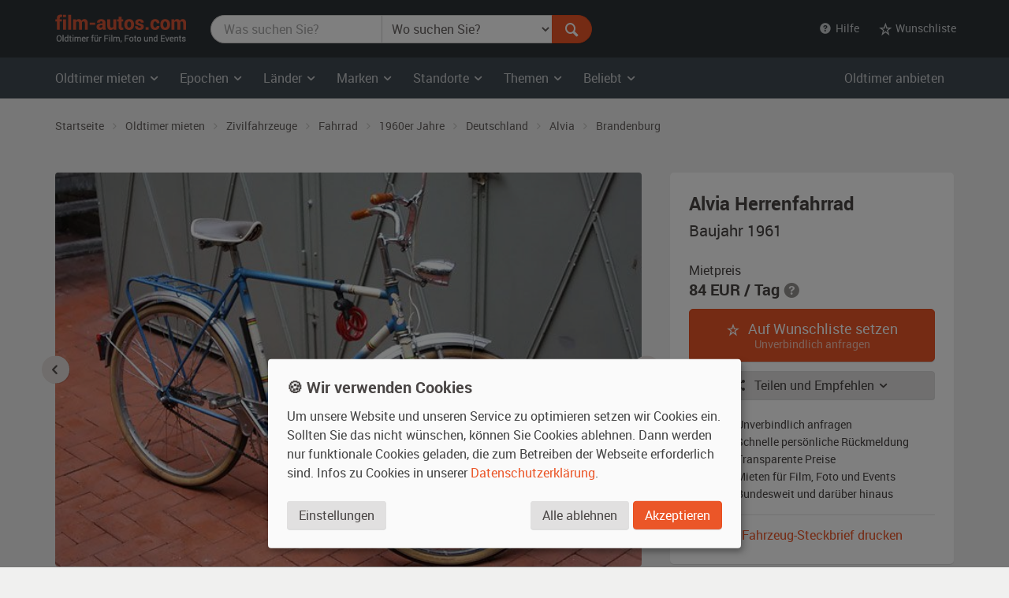

--- FILE ---
content_type: text/html; charset=utf-8
request_url: https://www.film-autos.com/oldtimer-mieten/3489-alvia-herrenfahrrad-baujahr-1961/
body_size: 11392
content:
<!DOCTYPE html>
<html lang="de">
<head>
	<!-- rendering -->
	<meta charset="utf-8">
	<meta http-equiv="X-UA-Compatible" content="IE=edge">
	<meta name="viewport" content="width=device-width, initial-scale=1">
	<!-- preload, prefetch -->
	<link rel="preload" href="/assets/fonts/Roboto-Regular-webfont.woff" as="font" type="font/woff2" crossorigin>
			<link rel="preload" href="/asset-css-default.v1.css" as="style">
	
	<!-- seo -->
	<title>Alvia Herrenfahrrad von 1961 mieten - 7653 | film-autos.com</title>
	<meta name="description" content="Oldtimer Fahrrad der 1960er Jahre aus Deutschland zum Mieten für Film, Foto und Events - in Brandenburg und bundesweit. 7653">
			<meta name="robots" content="index, follow">
		<meta name="author" content="film-autos.com">
	<link rel="copyright" href="/impressum/">

	
		<!-- favicons -->
		<link rel="apple-touch-icon" sizes="57x57" href="/assets/img/favicon/apple-icon-57x57.png">
		<link rel="apple-touch-icon" sizes="60x60" href="/assets/img/favicon/apple-icon-60x60.png">
		<link rel="apple-touch-icon" sizes="72x72" href="/assets/img/favicon/apple-icon-72x72.png">
		<link rel="apple-touch-icon" sizes="76x76" href="/assets/img/favicon/apple-icon-76x76.png">
		<link rel="apple-touch-icon" sizes="114x114" href="/assets/img/favicon/apple-icon-114x114.png">
		<link rel="apple-touch-icon" sizes="120x120" href="/assets/img/favicon/apple-icon-120x120.png">
		<link rel="apple-touch-icon" sizes="144x144" href="/assets/img/favicon/apple-icon-144x144.png">
		<link rel="apple-touch-icon" sizes="152x152" href="/assets/img/favicon/apple-icon-152x152.png">
		<link rel="apple-touch-icon" sizes="180x180" href="/assets/img/favicon/apple-icon-180x180.png">
		<link rel="icon" type="image/png" sizes="192x192"  href="/assets/img/favicon/android-icon-192x192.png">
		<link rel="icon" type="image/png" sizes="32x32" href="/assets/img/favicon/favicon-32x32.png">
		<link rel="icon" type="image/png" sizes="96x96" href="/assets/img/favicon/favicon-96x96.png">
		<link rel="icon" type="image/png" sizes="16x16" href="/assets/img/favicon/favicon-16x16.png">
		<meta name="msapplication-TileColor" content="#ffffff">
		<meta name="msapplication-TileImage" content="/assets/img/favicon/ms-icon-144x144.png">
		<meta name="theme-color" content="#ffffff">

		<!-- Open Graph -->
		<meta property="og:url" content="https://www.film-autos.com/oldtimer-mieten/3489-alvia-herrenfahrrad-baujahr-1961/">
		<meta property="og:type" content="article">
		<meta property="og:title" content="Alvia Herrenfahrrad von 1961 mieten - 7653">
		<meta property="og:description" content="Oldtimer Fahrrad der 1960er Jahre aus Deutschland zum Mieten für Film, Foto und Events - in Brandenburg und bundesweit. 7653">
					<meta property="og:image" content="https://www.film-autos.com/images/fahrzeuge/1207281109-7653_01.jpg">
			
	<!-- css -->
<style>
html {font-family: sans-serif; }
body {	margin: 0; background-color: #E8E3E1; color: #E8E3E1;}
</style>
			<link href="/asset-css-default.v1.css" rel="stylesheet" type="text/css">
		<script defer type="text/javascript" src="/assets/js/vendor/klaro/config.js"></script>
	<script defer type="text/javascript" src="/assets/js/vendor/klaro/klaro-no-css.js"></script>
</head>
<body itemscope itemtype="http://schema.org/WebPage" class="cc_theme_fac  body-name-detail body-cat-fundus body-tpl-default">

		<header id="masthead" class="site-header" itemscope itemtype="http://schema.org/WPHeader">

		<!-- Top menu -->
				<nav class="navbar navbar-default p-y-1" id="navbar-top" itemscope itemtype="http://schema.org/SiteNavigationElement" aria-label="Top Menu">
	<div class="container-fluid content">
		<div class="navbar-header">
						<a href="/" class="navbar-brand"><span class="sr-only">film-autos.com</span></a>
		</div>

				<form role="search" action="/oldtimer-mieten/" name="suchen" id="form-suchen" class="navbar-form" aria-label="Search Form">
	<div class="input-group">
		<label for="top-stichwoerter" class="visually-hidden">Was suchen Sie?</label>
		<input type="search" name="q" id="top-stichwoerter" class="search-query form-control" value="" placeholder="Was suchen Sie?" aria-label="Was suchen Sie?"/>
		<label for="top-standort" class="visually-hidden" id="top-standort-label">Wo suchen Sie?</label>
		<select name="standort" id="top-standort" class="form-control" title="Wo suchen Sie?" aria-label="Was suchen Sie?">
			<option value="" hidden>Wo suchen Sie?</option>
			<option value="">Alle Standorte</option>
			<optgroup label="Deutschland">
				<option value="baden_wuerttemberg" >Baden-Württemberg</option>
				<option value="bayern" >Bayern</option>
				<option value="berlin" >Berlin</option>
				<option value="brandenburg" >Brandenburg</option>
				<option value="bremen" >Bremen</option>
				<option value="hamburg" >Hamburg</option>
				<option value="hessen" >Hessen</option>
				<option value="mecklenburg_vorpommern" >Mecklenburg-Vorpommern</option>
				<option value="niedersachsen" >Niedersachsen</option>
				<option value="nordrhein_westfalen" >Nordrhein-Westfalen</option>
				<option value="rheinland_pfalz" >Rheinland-Pfalz</option>
				<option value="saarland" >Saarland</option>
				<option value="sachsen" >Sachsen</option>
				<option value="sachsen_anhalt" >Sachsen-Anhalt</option>
				<option value="schleswig_holstein" >Schleswig-Holstein</option>
				<option value="thueringen" >Thüringen</option>
			</optgroup>
			<optgroup label="Ausland">
				<option value="niederlande" >Niederlande</option>
				<option value="oesterreich" >Österreich</option>
				<option value="schweiz" >Schweiz</option>
			</optgroup>
		</select>
		<div class="input-group-btn">
			<button type="submit" class="btn btn-danger" id="form-suchen-submit" aria-label="Suchen"><i class="ent-magnifying-glass ent-lg"></i></button>
		</div>
	</div>
</form>
		
		<ul class="nav navbar-nav list-inline navbar-right">
			<li class="dropdown">
				<a href="#" class="dropdown-toggle" data-toggle="dropdown" role="button" aria-expanded="false"><i class="ent-help-with-circle"></i>&nbsp; Hilfe</a>
				<ul class="dropdown-menu">
					<li class=""><a href="/so-funktionierts/">So funktioniert's</a></li>
					<li class=""><a href="/faq/">Häufige Fragen (FAQ)</a></li>
					<li class="divider"></li>
					<li class=""><a href="/ueber-uns/">Über uns</a></li>
					<li class=""><a href="/leistungen/">Leistungen</a></li>
					<li class=""><a href="/rampenlicht/">Referenzen</a></li>
					<li class=""><a href="/kundenmeinungen/">Kundenmeinungen</a></li>
					<li class="divider"></li>
					<li class=""><a href="/kontakt/">Kontakt</a></li>
				</ul>
			</li>

									<li class="dropdown" id="wunschliste-dropdown">
								<a href="#" class="dropdown-toggle" data-toggle="dropdown" title="Ihre Wunschliste">
											<i class="ent-star-outlined ent-lg" aria-hidden="true"></i><span> Wunschliste</span>
									</a>
								<ul class="dropdown-menu" id="wunschliste-menu">
					
					<li class="dropdown-header">0 Angebote auf Ihrer Wunschliste</li>
					<li role="separator" class="divider"></li>
					<li><a href="/oldtimer-mieten/wunschliste/">Wunschliste anzeigen</a></li>

									</ul>
			</li>
					</ul>
	</div><!-- /.container-fluid -->
</nav><!-- / .navbar -->
		
				<!-- Main menu -->
		<nav id="site-navigation" class="navbar navbar-inverse main-navigation site-menu" itemscope itemtype="http://schema.org/SiteNavigationElement" aria-label="Main Menu">
	<div class="container-fluid">
		<div class="navbar-header">
			<button type="button" class="navbar-toggle" data-toggle="collapse" data-target="#navbar-ex-collapse" aria-label="Toggle navigation"><i class="ent-menu ent-lg"></i></button>
		</div>

		<div class="collapse navbar-collapse navbar-left" id="navbar-ex-collapse">
			<ul class="nav navbar-nav">
				<li class="dropdown">
					<a href="/oldtimer-mieten/" class="dropdown-toggle" data-toggle="dropdown" role="button" aria-expanded="false"><span class="hidden-xs">Oldtimer mieten&nbsp;<i class="ent-chevron-down"></i></span><span class="visible-xs">Typen&nbsp;<i class="ent-chevron-down"></i></span></a>
					<ul class="dropdown-menu" role="menu">
						<li><a href="/oldtimer-mieten/">Übersicht</a></li>
						<li class="divider hidden-xs"></li>
						<li><a href="/oldtimer-mieten/?typ=zivil">Zivilfahrzeuge</a></li>
						<li><a href="/oldtimer-mieten/?typ=militaer">Militärfahrzeuge</a></li>
						<li><a href="/oldtimer-mieten/?typ=nutz">Nutzfahrzeuge</a></li>
						<li><a href="/oldtimer-mieten/?typ=einsatz">Einsatzfahrzeuge</a></li>
						<li><a href="/oldtimer-mieten/?typ=boote">Boote</a></li>
						<li><a href="/oldtimer-mieten/?typ=flugzeug">Flugzeuge</a></li>
						<li class="divider hidden-xs"></li>
						<li><a href="/oldtimer-mieten/typen/">Alle Typen</a></li>
					</ul>
				</li>

				<li class="divider-vertical visible-lg visible-md"></li>
				<li class="dropdown">
					<a href="/oldtimer-mieten/epochen/" class="dropdown-toggle" data-toggle="dropdown" role="button" aria-expanded="false">Epochen <i class="ent-chevron-down"></i></a>
					<ul class="dropdown-menu">
						<li><a href="/oldtimer-mieten/?kat=1930">1930er Jahre</a></li>
						<li><a href="/oldtimer-mieten/?kat=1940">1940er Jahre</a></li>
						<li><a href="/oldtimer-mieten/?kat=1950">1950er Jahre</a></li>
						<li><a href="/oldtimer-mieten/?kat=1960">1960er Jahre</a></li>
						<li><a href="/oldtimer-mieten/?kat=1970">1970er Jahre</a></li>
						<li><a href="/oldtimer-mieten/?kat=1980">1980er Jahre</a></li>
						<li class="divider hidden-xs"></li>
						<li><a href="/oldtimer-mieten/epochen/">Alle Epochen</a></li>
					</ul>
				</li>
				<li class="dropdown">
					<a href="/oldtimer-mieten/laender/" class="dropdown-toggle" data-toggle="dropdown" role="button" aria-expanded="false">Länder <i class="ent-chevron-down"></i></a>
					<ul class="dropdown-menu">
						<li><a href="/oldtimer-mieten/?land=DDR"><span class="sr-only">Oldtimer mieten </span>DDR</a></li>
						<li><a href="/oldtimer-mieten/?land=D"><span class="sr-only">Oldtimer mieten </span>Deutschland</a></li>
						<li><a href="/oldtimer-mieten/?land=F"><span class="sr-only">Oldtimer mieten </span>Frankreich</a></li>
						<li><a href="/oldtimer-mieten/?land=GB"><span class="sr-only">Oldtimer mieten </span>Großbritannien</a></li>
						<li><a href="/oldtimer-mieten/?land=I"><span class="sr-only">Oldtimer mieten </span>Italien</a></li>
						<li><a href="/oldtimer-mieten/?land=USA"><span class="sr-only">Oldtimer mieten </span>USA</a></li>
						<li class="divider hidden-xs"></li>
						<li><a href="/oldtimer-mieten/laender/">Alle Länder</a></li>
					</ul>
				</li>
				<li class="dropdown">
					<a href="/oldtimer-mieten/marken/" class="dropdown-toggle" data-toggle="dropdown" role="button" aria-expanded="false">Marken <i class="ent-chevron-down"></i></a>
					<ul class="dropdown-menu">
						<li><a href="/oldtimer-mieten/?marke=BMW">BMW<span class="sr-only"> Oldtimer mieten</span></a></li>
						<li><a href="/oldtimer-mieten/?marke=Ford">Ford<span class="sr-only"> Oldtimer mieten</span></a></li>
						<li><a href="/oldtimer-mieten/?marke=Mercedes-Benz">Mercedes-Benz<span class="sr-only"> Oldtimer mieten</span></a></li>
						<li><a href="/oldtimer-mieten/?marke=Opel">Opel<span class="sr-only"> Oldtimer mieten</span></a></li>
						<li><a href="/oldtimer-mieten/?marke=Porsche">Porsche<span class="sr-only"> Oldtimer mieten</span></a></li>
						<li><a href="/oldtimer-mieten/?marke=VW">VW<span class="sr-only"> Oldtimer mieten</span></a></li>
						<li class="divider hidden-xs"></li>
						<li><a href="/oldtimer-mieten/marken/">Alle Marken</a></li>
					</ul>
				</li>
				<li class="dropdown">
					<a href="/oldtimer-mieten/standorte/" class="dropdown-toggle" data-toggle="dropdown" role="button" aria-expanded="false">Standorte <i class="ent-chevron-down"></i></a>
					<ul class="dropdown-menu">
						<li><a href="/oldtimer-mieten/?standort=berlin"><span class="sr-only">Oldtimer mieten </span>Berlin</a></li>
						<li><a href="/oldtimer-mieten/standorte/dresden/"><span class="sr-only">Oldtimer mieten </span>Dresden</a></li>
						<li><a href="/oldtimer-mieten/standorte/frankfurt/"><span class="sr-only">Oldtimer mieten </span>Frankfurt</a></li>
						<li><a href="/oldtimer-mieten/?standort=hamburg"><span class="sr-only">Oldtimer mieten </span>Hamburg</a></li>
						<li><a href="/oldtimer-mieten/standorte/koeln/"><span class="sr-only">Oldtimer mieten </span>Köln</a></li>
						<li><a href="/oldtimer-mieten/standorte/leipzig/"><span class="sr-only">Oldtimer mieten </span>Leipzig</a></li>
						<li><a href="/oldtimer-mieten/standorte/muenchen/"><span class="sr-only">Oldtimer mieten </span>München</a></li>
						<li><a href="/oldtimer-mieten/standorte/stuttgart/"><span class="sr-only">Oldtimer mieten </span>Stuttgart</a></li>
						<li class="divider hidden-xs"></li>
						<li><a href="/oldtimer-mieten/standorte/">Alle Standorte</a></li>
					</ul>
				</li>
				<li class="dropdown">
					<a href="/oldtimer-mieten/themen/" class="dropdown-toggle" data-toggle="dropdown" role="button" aria-expanded="false">Themen <i class="ent-chevron-down"></i></a>
					<ul class="dropdown-menu">
						<li><a href="/oldtimer-mieten/themen/american-diner/">American Diner <span class="sr-only">Autos mieten</span></a></li>
						<li><a href="/oldtimer-mieten/themen/berlin-1920er/">Berlin 1920er <span class="sr-only">Autos mieten</span></a></li>
						<li><a href="/oldtimer-mieten/themen/ddr-ostalgie/">DDR Ostalgie <span class="sr-only">Autos mieten</span></a></li>
						<li><a href="/oldtimer-mieten/themen/flower-power-love-peace/">Flower Power & Love Peace <span class="sr-only">Autos mieten</span></a></li>
						<li><a href="/oldtimer-mieten/themen/golden-twenties/">Golden Twenties <span class="sr-only">Autos mieten</span></a></li>
						<li><a href="/oldtimer-mieten/themen/kalter-krieg/">Kalter Krieg <span class="sr-only">Autos mieten</span></a></li>
						<li><a href="/oldtimer-mieten/themen/wirtschaftswunder/">Wirtschaftswunder <span class="sr-only">Autos mieten</span></a></li>
						<li><a href="/oldtimer-mieten/themen/zweiter-weltkrieg/">Zweiter Weltkrieg <span class="sr-only">Autos mieten</span></a></li>
						<li class="divider hidden-xs"></li>
						<li><a href="/oldtimer-mieten/themen/">Alle Themen</a></li>
					</ul>
				</li>
				<li class="dropdown">
					<a href="#" class="dropdown-toggle" data-toggle="dropdown" role="button" aria-expanded="false">Beliebt <i class="ent-chevron-down"></i></a>
					<ul class="dropdown-menu">
						<li><a href="/oldtimer-mieten/?marke=Ford&modell=Mustang">Ford Mustang<span class="sr-only"> mieten</span></a></li>
						<li><a href="/oldtimer-mieten/?marke=DeLorean&modell=DMC-12">DeLorean DMC-12<span class="sr-only"> mieten</span></a></li>
						<li><a href="/oldtimer-mieten/?marke=Opel&modell=Manta">Opel Manta<span class="sr-only"> mieten</span></a></li>
						<li><a href="/oldtimer-mieten/?marke=VW&modell=Bus">VW Bus (Bulli<span class="sr-only"> mieten</span>)</a></li>
						<li><a href="/oldtimer-mieten/?marke=Chevrolet&modell=Corvette">Chevrolet Corvette<span class="sr-only"> mieten</span></a></li>
						<li><a href="/oldtimer-mieten/?marke=VW&modell=Käfer">VW Käfer<span class="sr-only"> mieten</span></a></li>
						<li class="divider hidden-xs"></li>
						<li><a href="/oldtimer-mieten/#beliebte-oldtimer">Mehr beliebte Oldtimer</a></li>
					</ul>
				</li>
				<li class="divider visible-xs"></li>
				<li><a class="visible-xs " href="/oldtimer-mieten/">Oldtimer mieten Übersicht</a></li>
			</ul>
		</div><!-- .collapse -->
		<div class="navbar-right hidden-sm hidden-xs">
			<ul class="nav navbar-nav">
				<li><a class="" href="/anmelden/">Oldtimer anbieten</a></li>
			</ul>
		</div>
	</div><!-- .container -->
</nav><!-- .navbar -->
		
	</header><!-- #masthead -->
	
	<div id="page" class="hfeed site">
			<div id="content" class="site-content ">
			<div id="primary" class="content-area ">
				<main id="main" class="site-main" aria-label="Alvia Herrenfahrrad von 1961 mieten - 7653">

					
					<div class="dim-overlay"></div>
<div itemscope itemtype="http://schema.org/Product">

	<div class="section section-breadcrumbs hidden-xs">
    <div class="container-fluid">

        <nav id="site-breadcrumb" aria-label="Breadcrumb Navigation">
            <ol itemscope itemtype="http://schema.org/BreadcrumbList" class="breadcrumb small">
                <li itemprop="itemListElement" itemscope itemtype="http://schema.org/ListItem">
                    <a itemprop="item" href="/">
                        <span itemprop="name">Startseite</span>
						<meta itemprop="position" content="1">
                    </a>
                </li>

                <li itemprop="itemListElement" itemscope itemtype="http://schema.org/ListItem">
                    <a itemprop="item" href="/oldtimer-mieten/">
                        <span itemprop="name">Oldtimer mieten</span>
						<meta itemprop="position" content="2">
                    </a>
                </li>

                <li itemprop="itemListElement" itemscope itemtype="http://schema.org/ListItem">
                    <a itemprop="item" href="/oldtimer-mieten/?typ=zivil">
                        <span itemprop="name">Zivilfahrzeuge</span>
						<meta itemprop="position" content="3">
                    </a>
                </li>

                <li itemprop="itemListElement" itemscope itemtype="http://schema.org/ListItem">
                    <a itemprop="item" href="/oldtimer-mieten/?typ=zivil_fahrrad">
                        <span itemprop="name">Fahrrad</span>
						<meta itemprop="position" content="4">
                    </a>
                </li>

                <li itemprop="itemListElement" itemscope itemtype="http://schema.org/ListItem">
                    <a itemprop="item" href="/oldtimer-mieten/?typ=zivil_fahrrad&amp;kat=1960">
                        <span itemprop="name">1960er Jahre</span>
						<meta itemprop="position" content="5">
                    </a>
                </li>

                <li itemprop="itemListElement" itemscope itemtype="http://schema.org/ListItem">
                    <a itemprop="item" href="/oldtimer-mieten/?typ=zivil_fahrrad&amp;kat=1960&amp;land=D">
                        <span itemprop="name">Deutschland</span>
						<meta itemprop="position" content="6">
                    </a>
                </li>

                <li itemprop="itemListElement" itemscope itemtype="http://schema.org/ListItem">
                    <a itemprop="item" href="/oldtimer-mieten/?typ=zivil_fahrrad&amp;kat=1960&amp;land=D&amp;marke=Alvia">
                        <span itemprop="name">Alvia</span>
						<meta itemprop="position" content="7">
                    </a>
                </li>

                <li itemprop="itemListElement" itemscope itemtype="http://schema.org/ListItem">
                    <a itemprop="item" href="/oldtimer-mieten/?typ=zivil_fahrrad&amp;kat=1960&amp;land=D&amp;marke=Alvia&amp;standort=brandenburg">
                        <span itemprop="name">Brandenburg</span>
						<meta itemprop="position" content="8">
                    </a>
                </li>
            </ol>
        </nav>
    </div><!-- .container -->
</div><!-- .section -->

	<article>
		<header itemscope itemtype="http://schema.org/WPHeader" id="Uebersicht">
			<div class="section section-intro">
				<div class="container-fluid">
					<meta itemprop="headline" content="Alvia Herrenfahrrad"/>
				</div><!-- .container -->
			</div><!-- .section -->
		</header>

		
		<div class="section" id="fundus-item-header">

			<meta itemprop="name" content="Alvia Herrenfahrrad"/>
			<span itemprop="brand" itemtype="https://schema.org/Brand" itemscope><meta itemprop="name" content="Alvia" /></span>
			<meta itemprop="model" content="Herrenfahrrad"/>

			<div class="container-fluid">
				<div class="row">
					<div class="col-sm-7 col-md-8" id="fundus-item-images-container">
						<div class="" id="fundus-detail-slider">
							<img src="https://www.film-autos.com/images/fahrzeuge/1207281109-7653_01.jpg" class="img-responsive img-rounded" alt="Oldtimer Alvia Herrenfahrrad zum Mieten" width="640" height="430" itemprop="image" />
																	<img src="https://www.film-autos.com/images/fahrzeuge/1207281109-7653_02.jpg" class="img-responsive img-rounded" alt="Oldtimer Alvia Herrenfahrrad zum Mieten" width="640" height="430" loading="lazy" style="display: none;" />
																</div>
						<div class="p-t-1" id="fundus-detail-thumbs-slider">
							<img src="https://www.film-autos.com/images/fahrzeuge/1207281109-7653_01.jpg?180" class="img-responsive img-rounded" alt="Oldtimer Alvia Herrenfahrrad zum Mieten" width="90" height="60" loading="lazy" itemprop="image" />
																	<img src="https://www.film-autos.com/images/fahrzeuge/1207281109-7653_02.jpg?180" class="img-responsive img-rounded" alt="Oldtimer Alvia Herrenfahrrad zum Mieten" width="90" height="60" loading="lazy" style="display: none;" />
																</div>
					</div><!-- .col -->
					<div class="col-sm-5 col-md-4" id="fundus-item-cta-container">
						<div class="well well-lg well-light" itemprop="offers" itemscope itemtype="http://schema.org/Offer" id="item-detail-cta">
							<div class="row">
								<div class="col-xxs-12 col-xs-7 col-sm-12">
									<h1 class="h2 m-t-0 m-b-1">Alvia Herrenfahrrad<span class="sr-only">, Baujahr 1961, blau</span></h1>
									<p class="lead">Baujahr 1961</p>
								</div>
								<div class="col-xxs-12 col-xs-5 col-sm-12">
									<p class="m-b-0">Mietpreis</p>
									<p class="h3 nobr m-t-0 m-b-2">
										<span itemprop="price" content="84">84</span> <span itemprop="priceCurrency">EUR</span> / Tag</span>
														<i class="ent-help-with-circle text-muted" data-toggle="tooltip" title="Mietpreis pro Tag, inkl. 20% Vermittlungsprovision"></i>									</p>
								</div><!-- .col -->
							</div><!-- .row -->

							<meta itemprop="availability" content="https://schema.org/InStock" />
							
																								<div class="hidden-print"><a href="/oldtimer-mieten/wunschliste/?action=add_item&amp;id=3489" rel="nofollow" class="btn btn-danger btn-block btn-lg" id="add-wunschliste-submit"><i class="ent-star-outlined m-r-1 hidden-xs"></i> Auf Wunschliste setzen <span style="display: block;font-size: .75em; opacity: .66">Unverbindlich anfragen</span></a></div>
															
							<div class="btn-group btn-block m-y-2">
								<button type="button" class="btn btn-default btn-block dropdown-toggle" data-toggle="dropdown" aria-haspopup="true" aria-expanded="false"><i class="ent ent-share m-r-1 hidden-xs"></i> Teilen und Empfehlen <i class="ent-chevron-down"></i></button>
								<ul class="dropdown-menu" style="width: inherit">
									<li class="dropdown-header">Teilen bei...</li>
									<li><a href="https://www.facebook.com/sharer.php?u=https://www.film-autos.com/oldtimer-mieten/3489-alvia-herrenfahrrad-baujahr-1961/" target="_blank" title="Bei Facebook teilen" rel="noopener"><i class="ent-facebook fa-fw" style="color: #3b5998"></i> &nbsp;Facebook</a></li>
									<li><a href="https://www.linkedin.com/sharing/share-offsite/?url=https://www.film-autos.com/oldtimer-mieten/3489-alvia-herrenfahrrad-baujahr-1961/" target="_blank" title="Bei Linkedin teilen" rel="noopener"><i class="ent-linkedin fa-fw" style="color: #007bb6"></i> &nbsp;Linkedin</a></li>
									<li><a href="https://www.xing.com/spi/shares/new?url=https://www.film-autos.com/oldtimer-mieten/3489-alvia-herrenfahrrad-baujahr-1961/" target="_blank" title="Bei Xing teilen" rel="noopener"><i class="ent-xing" style="color: #007072"></i> &nbsp;Xing</a></li>
									<li><a href="https://pinterest.com/pin/create/button/?url=https://www.film-autos.com/oldtimer-mieten/3489-alvia-herrenfahrrad-baujahr-1961/&media=https://www.film-autos.com/images/fahrzeuge/1207281109-7653_01.jpg&description=Alvia%20Herrenfahrrad%20von%201961%20mieten%20-%207653" target="_blank" title="Bei Pinterest teilen" rel="noopener"><i class="ent-pinterest fa-fw" style="color: #cb2128"></i> &nbsp;Pinterest</a></li>
																		<li role="separator" class="divider"></li>
									<li class="dropdown-header">Empfehlen per...</li>
									<li><a href="mailto:?subject=Interessante%20Seite&body=Hallo,%0D%0A%0D%0Aich%20m%C3%B6chte%20dir%20folgende%20interessante%20Seite%20empfehlen%3A%0D%0Ahttps://www.film-autos.com/oldtimer-mieten/3489-alvia-herrenfahrrad-baujahr-1961/" title="Per E-Mail senden"><i class="ent-mail ent-fw" style="color: #bbb"></i> &nbsp;E-Mail</a></li>
								</ul>
							</div>
							<div class="m-y-2">
								<ul class="icon-ul list-extended small" style="line-height: 1.2;">
									<li><i class="icon-li ent-check ent-lg text-danger" style="margin-top: -.3125rem;"></i> Unverbindlich anfragen</li>
									<li><i class="icon-li ent-check ent-lg text-danger" style="margin-top: -.3125rem;"></i> Schnelle persönliche Rückmeldung</li>
									<li><i class="icon-li ent-check ent-lg text-danger" style="margin-top: -.3125rem;"></i> Transparente Preise</li>
									<li><i class="icon-li ent-check ent-lg text-danger" style="margin-top: -.3125rem;"></i> Mieten für Film, Foto und Events</li>
									<li><i class="icon-li ent-check ent-lg text-danger" style="margin-top: -.3125rem;"></i> Bundesweit und darüber hinaus</li>
								</ul>
							</div>

							<hr class="m-y-2">

							<a href="/oldtimer-mieten/print.php?id=3489" class="btn btn-link btn-block p-y-0" target="_blank" rel="noopener"><i class="ent-images m-r-1 hidden-xs"></i> Fahrzeug-Steckbrief drucken</a>


						</div><!-- .well -->
					</div><!-- .col -->
				</div><!-- .row -->
			</div><!-- container -->
		</div><!-- .section -->

		<div class="section section-white p-t-3" id="fundus-item-description">
			<div class="container-fluid">
				<div class="row">
					<div class="col-sm-7 col-md-8">

						<h2 id="Basisdaten"><i class="ent ent-clipboard text-danger m-r-1"></i> Basisdaten</h2>

						<table class="table table-plain table-condensed" id="Basisdaten">
							<colgroup>
								<col style="width: 25%" />
								<col />
							</colgroup>
							<tr>
								<th scope="row">Hersteller</th>
								<td>
									<a href="/oldtimer-mieten/?marke=Alvia" class="text-default" title="Alvia Oldtimer">Alvia</a>
								</td>
							</tr>
							<tr>
								<th scope="row">Modell</th>
								<td>
									Herrenfahrrad								</td>
							</tr>
							<tr>
								<th scope="row">Baujahr</th>
								<td>
									1960er Jahre &nbsp;<i class="ent-chevron-right"></i>&nbsp;
									<span itemprop="releaseDate">1961</span> 								</td>
							</tr>
														<tr>
								<th scope="row">Klassifizierung</th>
								<td>
									<a href="/oldtimer-mieten/?baujahr_von=1961&amp;baujahr_bis=1970" class="text-default" title="Wirtschaftswunder Oldtimer mieten">
										Wirtschaftswunder (F)
									</a>
								</td>
							</tr>
														<tr>
								<th scope="row">Typ</th>
								<td>
									<a href="/oldtimer-mieten/?typ=zivil" class="text-default" title="Zivilfahrzeug Oldtimer mieten">
										Zivilfahrzeug									</a> &nbsp;<i class="ent-chevron-right"></i>&nbsp;
									Fahrrad								</td>
							</tr>
							<tr>
								<th scope="row">Herstellerland</th>
								<td>
									<a href="/oldtimer-mieten/?land=D" class="text-default" title="Oldtimer Deutschland">
										Deutschland									</a>
								</td>
							</tr>
							<tr>
								<th scope="row">Au&szlig;enfarbe</th>
								<td><span itemprop="color">blau</span></td>
							</tr>
							<tr>
								<th scope="row">Interieur</th>
								<td>blau (Material: andere)</td>
							</tr>
							<tr>
								<th scope="row">Getriebe</th>
								<td>
									keine Angabe								</td>
							</tr>
						</table>

						
						<hr class="m-y-4">

						<h2 id="Einsetzbarkeit"><i class="ent ent-traffic-cone text-danger m-r-1"></i> Einsetzbarkeit und Standort</h2>
						<table class="table table-plain table-condensed" id="">
							<colgroup>
								<col style="width: 25%" />
								<col />
							</colgroup>
							<tr>
								<th scope="row">Zustand</th>
								<td><span itemprop="itemCondition">kleinere bis mittlere Gebrauchsspuren</span></td>
							</tr>
							<tr>
								<th scope="row">Fahrbereit</th>
								<td>ja</td>
							</tr>
							<tr>
								<th scope="row">Daueranmeldung</th>
								<td>ja</td>
							</tr>
							<tr>
								<th scope="row"><span title="Bundesland / Land">Standort</span></th>
								<td>Brandenburg (Deutschland)
																	</td>
							</tr>
							<tr>
								<th scope="row">Nutzung</th>
								<td>Der Darsteller darf das Fahrzeug selbst fahren.</td>
							</tr>
														<tr>
								<th scope="row">Prüfziffer</th>
								<td><span class="label label-default">7653</span></td>
							</tr>
						</table>

						<hr class="m-y-4">

						<h2 id="Beschreibung"><i class="ent ent-text-document text-danger m-r-1"></i> Beschreibung</h2>
						<div itemprop="description">
							<p>
								Alvia Herrenfahrrad bei film-autos.com: Sie suchen einen Oldtimer von <strong>Alvia</strong> aus der Zeit der <strong>1960er Jahre</strong> zum Mieten? Dieses Modell <strong>Herrenfahrrad</strong> stammt aus dem Jahr <strong>1961</strong>.
																Damit entspricht es der Oldtimerklassifizierung Wirtschaftswunder (F).
								
								Dieses Fahrrad aus <strong>Deutschland</strong> ist in der Außenfarbe blau, der Innenraum ist blau. Bei diesem Oldtimer sind kleinere bis mittlere Gebrauchsspuren vorhanden.							</p>
							<p>Standort des Zivilfahrzeugs ist <strong>Brandenburg</strong>, es hat eine Daueranmeldung									 und es ist einsatzbereit.

								Es ist vor allem dann interessant, wenn Sie einen Alvia Herrenfahrrad Oldtimer  in Brandenburg (z.b. in Potsdam, Cottbus, Brandenburg an der Havel, Frankfurt (Oder), Oranienburg, Falkensee, Bernau bei Berlin, Eberswalde, Königs Wusterhausen oder Schwedt/Oder)  mieten wollen.

								Einsetzbarkeit dieses Klassikers:

								Der Darsteller darf das Fahrzeug selbst fahren.							</p>
						</div>

						
						<hr class="m-y-4">

						<h2 id="FAQ"><i class="ent ent-help-with-circle text-danger m-r-1"></i> Häufig gestellte Fragen</h2>
						<div class="panel-group m-b-0" id="faq-accordion" role="tablist" aria-multiselectable="true" itemscope itemtype="https://schema.org/FAQPage">

														<style>
								.panel-body {
									padding: 0 4rem 1rem 0 !important;
									border: none !important;
								}
								.panel-body > p {
									hyphens: auto;
								}
								.panel-title > a {
									padding-right: 4rem !important;
								}
							</style>
														<div class="panel panel-default" itemprop="mainEntity" itemscope itemtype="https://schema.org/Question" style="box-shadow: none; border: none;">
								<div class="panel-heading" role="tab" id="faq-nutzung-heading" style="border: none;">
									<h4 class="panel-title">
										<a class=" p-l-0" role="button" data-toggle="collapse" data-parent="#faq-accordion" href="#faq-nutzung-panel" aria-expanded="true" aria-controls="faq-nutzung-panel">
											<span itemprop="name">Wer darf das Fahrzeug am Set bewegen oder fahren?</span>
										</a>
									</h4>
								</div>
								<div id="faq-nutzung-panel" class="panel-collapse collapse in" role="tabpanel" aria-labelledby="faq-nutzung-heading">
									<div class="panel-body" itemprop="acceptedAnswer" itemscope itemtype="https://schema.org/Answer">
										<p itemprop="text">Bei diesem Fahrzeug darf der Darsteller das Fahrzeug nach einer technischen Einweisung selbst fahren. Dies ermöglicht authentische Fahraufnahmen ohne zusätzliche Fahrer-Kosten. Die Einweisung erfolgt durch den Fahrzeugbesitzer oder unseren Betreuer vor Ort.</p>
									</div>
								</div>
							</div>
																					<style>
								.panel-body {
									padding: 0 4rem 1rem 0 !important;
									border: none !important;
								}
								.panel-body > p {
									hyphens: auto;
								}
								.panel-title > a {
									padding-right: 4rem !important;
								}
							</style>
														<hr style="margin: 0;">
														<div class="panel panel-default" itemprop="mainEntity" itemscope itemtype="https://schema.org/Question" style="box-shadow: none; border: none;">
								<div class="panel-heading" role="tab" id="faq-transport-heading" style="border: none;">
									<h4 class="panel-title">
										<a class="collapsed p-l-0" role="button" data-toggle="collapse" data-parent="#faq-accordion" href="#faq-transport-panel" aria-expanded="false" aria-controls="faq-transport-panel">
											<span itemprop="name">Wie wird das Fahrzeug zum Einsatzort transportiert?</span>
										</a>
									</h4>
								</div>
								<div id="faq-transport-panel" class="panel-collapse collapse " role="tabpanel" aria-labelledby="faq-transport-heading">
									<div class="panel-body" itemprop="acceptedAnswer" itemscope itemtype="https://schema.org/Answer">
										<p itemprop="text">Wir organisieren auf Wunsch den versicherten Transport vom Standort zum gewünschten Einsatzort. Bei Entfernungen bis 30 km erfolgt die Anlieferung durch den Besitzer. Darüber hinaus vermitteln wir professionelle Trailer-Transporte, deren Kosten von der Produktionsfirma getragen werden.</p>
									</div>
								</div>
							</div>
																					<style>
								.panel-body {
									padding: 0 4rem 1rem 0 !important;
									border: none !important;
								}
								.panel-body > p {
									hyphens: auto;
								}
								.panel-title > a {
									padding-right: 4rem !important;
								}
							</style>
														<hr style="margin: 0;">
														<div class="panel panel-default" itemprop="mainEntity" itemscope itemtype="https://schema.org/Question" style="box-shadow: none; border: none;">
								<div class="panel-heading" role="tab" id="faq-betreuung-heading" style="border: none;">
									<h4 class="panel-title">
										<a class="collapsed p-l-0" role="button" data-toggle="collapse" data-parent="#faq-accordion" href="#faq-betreuung-panel" aria-expanded="false" aria-controls="faq-betreuung-panel">
											<span itemprop="name">Wird das Fahrzeug am Set professionell betreut?</span>
										</a>
									</h4>
								</div>
								<div id="faq-betreuung-panel" class="panel-collapse collapse " role="tabpanel" aria-labelledby="faq-betreuung-heading">
									<div class="panel-body" itemprop="acceptedAnswer" itemscope itemtype="https://schema.org/Answer">
										<p itemprop="text">Auf Wunsch stellen wir einen erfahrenen Fahrzeugbetreuer (Wrangler), der sich um die technische Überwachung, optische Aufbereitung und korrekte Positionierung des Fahrzeugs kümmert. Dies ist besonders bei exotischen oder technisch anspruchsvollen Fahrzeugen empfehlenswert.</p>
									</div>
								</div>
							</div>
																					<style>
								.panel-body {
									padding: 0 4rem 1rem 0 !important;
									border: none !important;
								}
								.panel-body > p {
									hyphens: auto;
								}
								.panel-title > a {
									padding-right: 4rem !important;
								}
							</style>
														<hr style="margin: 0;">
														<div class="panel panel-default" itemprop="mainEntity" itemscope itemtype="https://schema.org/Question" style="box-shadow: none; border: none;">
								<div class="panel-heading" role="tab" id="faq-zweck-heading" style="border: none;">
									<h4 class="panel-title">
										<a class="collapsed p-l-0" role="button" data-toggle="collapse" data-parent="#faq-accordion" href="#faq-zweck-panel" aria-expanded="false" aria-controls="faq-zweck-panel">
											<span itemprop="name">Für welche Zwecke kann ich diesen Oldtimer mieten?</span>
										</a>
									</h4>
								</div>
								<div id="faq-zweck-panel" class="panel-collapse collapse " role="tabpanel" aria-labelledby="faq-zweck-heading">
									<div class="panel-body" itemprop="acceptedAnswer" itemscope itemtype="https://schema.org/Answer">
										<p itemprop="text">Dieses Fahrzeug steht ausschließlich für gewerbliche Zwecke zur Verfügung: Dreharbeiten, Fotoshootings, Firmenevents, Ausstellungen, Messen sowie Promotion-Touren. Aus versicherungsrechtlichen Gründen ist eine Vermietung für private Hochzeiten oder Feiern nicht möglich.</p>
									</div>
								</div>
							</div>
																					<style>
								.panel-body {
									padding: 0 4rem 1rem 0 !important;
									border: none !important;
								}
								.panel-body > p {
									hyphens: auto;
								}
								.panel-title > a {
									padding-right: 4rem !important;
								}
							</style>
														<hr style="margin: 0;">
														<div class="panel panel-default" itemprop="mainEntity" itemscope itemtype="https://schema.org/Question" style="box-shadow: none; border: none;">
								<div class="panel-heading" role="tab" id="faq-versicherung-heading" style="border: none;">
									<h4 class="panel-title">
										<a class="collapsed p-l-0" role="button" data-toggle="collapse" data-parent="#faq-accordion" href="#faq-versicherung-panel" aria-expanded="false" aria-controls="faq-versicherung-panel">
											<span itemprop="name">Wie ist das Fahrzeug während des Einsatzes versichert?</span>
										</a>
									</h4>
								</div>
								<div id="faq-versicherung-panel" class="panel-collapse collapse " role="tabpanel" aria-labelledby="faq-versicherung-heading">
									<div class="panel-body" itemprop="acceptedAnswer" itemscope itemtype="https://schema.org/Answer">
										<p itemprop="text">Das Fahrzeug wird über eine Requisitenversicherung der Produktionsfirma zum Wiederbeschaffungswert vollkaskoversichert. Diese Versicherung ohne Selbstbeteiligung deckt sämtliche am Set verursachten Schäden vollständig ab. Der Nachweis ist vor Fahrzeugübergabe zwingend erforderlich.</p>
									</div>
								</div>
							</div>
														
						</div><!-- #faq-accordion -->

						<p class="m-t-3"><a href="/faq/filmfirmen/">Alle FAQ zum Mieten von Oldtimern</a></p>

					</div><!-- .col -->
				</div><!-- .row -->

			</div><!-- container -->
		</div><!-- .section -->

		<div class="section" id="fundus-item-similar">
			<div class="container-fluid">
				<h2 class="m-t-0 m-b-3">Ähnliche Angebote</h2>
								<div class="m-b-3" id="fundus-items-slider">
										<div class="p-x-2 m-b-2" id="cards-grid-item-1">
						<div class="card lift">
							<img class="card-img-top img-responsive" style="width: 100%" src="https://www.film-autos.com/images/fahrzeuge/1105151712-9066_01.jpg?230" alt="HWE Damenfahrrad" width="230" height="155" loading="lazy">
							<div class="card-block">
								<h3 class="h5 card-title m-b-1 text-overflow">
									<a href="/oldtimer-mieten/2851-hwe-damenfahrrad-baujahr-1963/" class="stretched-link">
										HWE Damenfahrrad									</a>
								</h3>
								<p class="m-b-1 text-overflow small">1963,&nbsp;Deutschland</p>
								<p class="card-text text-muted text-overflow small"><i class="ent-location-pin"></i> Bayern</p>
							</div>
						</div>
					</div>
										<div class="p-x-2 m-b-2" id="cards-grid-item-2">
						<div class="card lift">
							<img class="card-img-top img-responsive" style="width: 100%" src="https://www.film-autos.com/images/fahrzeuge/0911021946-2338_01.jpg?230" alt="Stricker Herrenrad" width="230" height="155" loading="lazy">
							<div class="card-block">
								<h3 class="h5 card-title m-b-1 text-overflow">
									<a href="/oldtimer-mieten/1929-stricker-herrenrad-baujahr-1953/" class="stretched-link">
										Stricker Herrenrad									</a>
								</h3>
								<p class="m-b-1 text-overflow small">1953,&nbsp;Deutschland</p>
								<p class="card-text text-muted text-overflow small"><i class="ent-location-pin"></i> Hamburg</p>
							</div>
						</div>
					</div>
										<div class="p-x-2 m-b-2" id="cards-grid-item-3">
						<div class="card lift">
							<img class="card-img-top img-responsive" style="width: 100%" src="https://www.film-autos.com/images/fahrzeuge/0809161934-4877_01.jpg?230" alt="Diamant Damenrad" width="230" height="155" loading="lazy">
							<div class="card-block">
								<h3 class="h5 card-title m-b-1 text-overflow">
									<a href="/oldtimer-mieten/1175-diamant-damenrad-baujahr-1961/" class="stretched-link">
										Diamant Damenrad									</a>
								</h3>
								<p class="m-b-1 text-overflow small">1961,&nbsp;DDR</p>
								<p class="card-text text-muted text-overflow small"><i class="ent-location-pin"></i> Sachsen</p>
							</div>
						</div>
					</div>
										<div class="p-x-2 m-b-2" id="cards-grid-item-4">
						<div class="card lift">
							<img class="card-img-top img-responsive" style="width: 100%" src="https://www.film-autos.com/images/fahrzeuge/1907141713-2160_01.jpg?230" alt="Rabeneick Super Sport - Luxury Style" width="230" height="155" loading="lazy">
							<div class="card-block">
								<h3 class="h5 card-title m-b-1 text-overflow">
									<a href="/oldtimer-mieten/4847-rabeneick-super-sport-luxury-style-baujahr-1960/" class="stretched-link">
										Rabeneick Super Sport - Luxury Style									</a>
								</h3>
								<p class="m-b-1 text-overflow small">1960,&nbsp;Deutschland</p>
								<p class="card-text text-muted text-overflow small"><i class="ent-location-pin"></i> Hamburg</p>
							</div>
						</div>
					</div>
										<div class="p-x-2 m-b-2" id="cards-grid-item-5">
						<div class="card lift">
							<img class="card-img-top img-responsive" style="width: 100%" src="https://www.film-autos.com/images/fahrzeuge/1006011745-1263_01.jpg?230" alt="Diamant Sport 3 Gang" width="230" height="155" loading="lazy">
							<div class="card-block">
								<h3 class="h5 card-title m-b-1 text-overflow">
									<a href="/oldtimer-mieten/2256-diamant-sport-3-gang-baujahr-1970/" class="stretched-link">
										Diamant Sport 3 Gang									</a>
								</h3>
								<p class="m-b-1 text-overflow small">1970,&nbsp;DDR</p>
								<p class="card-text text-muted text-overflow small"><i class="ent-location-pin"></i> Berlin</p>
							</div>
						</div>
					</div>
										<div class="p-x-2 m-b-2" id="cards-grid-item-6">
						<div class="card lift">
							<img class="card-img-top img-responsive" style="width: 100%" src="https://www.film-autos.com/images/fahrzeuge/1906221200-4584_01.jpg?230" alt="Porsche 356 B Coupe" width="230" height="155" loading="lazy">
							<div class="card-block">
								<h3 class="h5 card-title m-b-1 text-overflow">
									<a href="/oldtimer-mieten/4833-porsche-356-b-coupe-baujahr-1961/" class="stretched-link">
										Porsche 356 B Coupe									</a>
								</h3>
								<p class="m-b-1 text-overflow small">1961,&nbsp;Deutschland</p>
								<p class="card-text text-muted text-overflow small"><i class="ent-location-pin"></i> Bayern</p>
							</div>
						</div>
					</div>
										<div class="p-x-2 m-b-2" id="cards-grid-item-7">
						<div class="card lift">
							<img class="card-img-top img-responsive" style="width: 100%" src="https://www.film-autos.com/images/fahrzeuge/1205141257-8074_01.jpg?230" alt="Citroen DS Cabriolet" width="230" height="155" loading="lazy">
							<div class="card-block">
								<h3 class="h5 card-title m-b-1 text-overflow">
									<a href="/oldtimer-mieten/3400-citroen-ds-cabriolet-baujahr-1962/" class="stretched-link">
										Citroen DS Cabriolet									</a>
								</h3>
								<p class="m-b-1 text-overflow small">1962,&nbsp;Deutschland</p>
								<p class="card-text text-muted text-overflow small"><i class="ent-location-pin"></i> Nordrhein-Westfalen</p>
							</div>
						</div>
					</div>
										<div class="p-x-2 m-b-2" id="cards-grid-item-8">
						<div class="card lift">
							<img class="card-img-top img-responsive" style="width: 100%" src="https://www.film-autos.com/images/fahrzeuge/1209121323-0211_01.jpg?230" alt="Mercedes-Benz 190 Heckflosse" width="230" height="155" loading="lazy">
							<div class="card-block">
								<h3 class="h5 card-title m-b-1 text-overflow">
									<a href="/oldtimer-mieten/3860-mercedes-benz-190-heckflosse-baujahr-1962/" class="stretched-link">
										Mercedes-Benz 190 Heckflosse									</a>
								</h3>
								<p class="m-b-1 text-overflow small">1962,&nbsp;Deutschland</p>
								<p class="card-text text-muted text-overflow small"><i class="ent-location-pin"></i> Bremen</p>
							</div>
						</div>
					</div>
										<div class="p-x-2 m-b-2" id="cards-grid-item-9">
						<div class="card lift">
							<img class="card-img-top img-responsive" style="width: 100%" src="https://www.film-autos.com/images/fahrzeuge/2010141025-6272_01.jpg?230" alt="VW Käfer" width="230" height="155" loading="lazy">
							<div class="card-block">
								<h3 class="h5 card-title m-b-1 text-overflow">
									<a href="/oldtimer-mieten/5143-vw-kaefer-baujahr-1962/" class="stretched-link">
										VW Käfer									</a>
								</h3>
								<p class="m-b-1 text-overflow small">1962,&nbsp;Deutschland</p>
								<p class="card-text text-muted text-overflow small"><i class="ent-location-pin"></i> Berlin</p>
							</div>
						</div>
					</div>
										<div class="p-x-2 m-b-2" id="cards-grid-item-10">
						<div class="card lift">
							<img class="card-img-top img-responsive" style="width: 100%" src="https://www.film-autos.com/images/fahrzeuge/0808311536-1126_01.jpg?230" alt="Stricker Damenrad" width="230" height="155" loading="lazy">
							<div class="card-block">
								<h3 class="h5 card-title m-b-1 text-overflow">
									<a href="/oldtimer-mieten/1149-stricker-damenrad-baujahr-1955/" class="stretched-link">
										Stricker Damenrad									</a>
								</h3>
								<p class="m-b-1 text-overflow small">1955,&nbsp;Deutschland</p>
								<p class="card-text text-muted text-overflow small"><i class="ent-location-pin"></i> Sachsen</p>
							</div>
						</div>
					</div>
									</div>
				<a href="/oldtimer-mieten/alternativen.php?id=3489" rel="nofollow">Weitere ähnliche Angebote anzeigen</a>
			</div><!-- container -->
		</div><!-- .section -->

		<div class="section p-t-0" id="fundus-item-categories">
			<div class="container-fluid">
				<p class="h2">Noch nicht den passenden Oldtimer gefunden?</p>
				<p> Unser Fundus bietet  weitere Angebote, wenn Sie <a href="/oldtimer-mieten/?typ=zivil_fahrrad">Oldtimer Fahrräder mieten</a> oder <a href="/oldtimer-mieten/?kat=1960">Oldtimer der 1960er Jahre</a> mieten möchten.

				Weitere <a href="/oldtimer-mieten/?marke=Alvia">Alvia Oldtimer</a> zum Mieten für Dreharbeiten, Fotoaufnahmen oder Events stehen ebenfalls zur Verfügung.

				Falls für Ihr Vorhaben die regionale Verfügbarkeit wichtig ist und Sie ein <a href="/oldtimer-mieten/?typ=zivil_fahrrad&amp;standort=brandenburg">Fahrrad in Brandenburg</a> mieten möchten bzw. grundsätzlich einen <a href="/oldtimer-mieten/?standort=brandenburg">Oldtimer in Brandenburg mieten</a> wollen – kein Problem, wir haben bestimmt die passenden Angebote zum Thema <a href="/oldtimer-mieten/">Oldtimer mieten</a> für Sie.</p>
				</div><!-- container -->
		</div><!-- .section -->

		<!-- DEBUG: Thema American Diner - Match: NEIN - Gründe: Kategorie IN nicht erfüllt: 1950 vs 1960, Typ IN nicht erfüllt: zivil_cabrio_roadster,zivil_coupe_sportwagen vs zivil_fahrrad, Land LIKE nicht erfüllt: USA vs D -->
<!-- DEBUG: Thema Bauernhof & Landleben - Match: NEIN - Gründe: Typ IN nicht erfüllt: nutz_traktor,nutz_kipper,nutz_lkw,nutz_kleintransporter vs zivil_fahrrad -->
<!-- DEBUG: Thema Berlin der 1920er - Match: NEIN - Gründe: Kategorie IN nicht erfüllt: 1920 vs 1960 -->
<!-- DEBUG: Thema Camping & Vanlife - Match: NEIN - Gründe: Typ IN nicht erfüllt: zivil_van_kleinbus,zivil_kombi,zivil_wohnmobil,zivil_wohnanhaenger vs zivil_fahrrad -->
<!-- DEBUG: Farbe-Filter prüfen - Filter: weiß,blau,grau,beige,grün - Oldtimer-Farbe: 'blau' - Feld existiert: JA -->
<!-- DEBUG: Thema DDR & Ostalgie - Match: NEIN - Gründe: Typ IN nicht erfüllt: zivil_kleinwagen,zivil_limousine,zivil_kombi vs zivil_fahrrad, Land IN nicht erfüllt: DDR,RUS,PL vs D -->
<!-- DEBUG: Farbe-Filter prüfen - Filter: grün,beige,gelb,violett,gold,orange,türkis - Oldtimer-Farbe: 'blau' - Feld existiert: JA -->
<!-- DEBUG: Thema Flower Power - Love & Peace - Match: NEIN - Gründe: Typ IN nicht erfüllt: zivil_van_kleinbus,zivil_cabrio_roadster vs zivil_fahrrad, Farbe IN nicht erfüllt: grün,beige,gelb,violett,gold,orange,türkis vs 'blau' -->
<!-- DEBUG: Thema Golden Twenties - Match: NEIN - Gründe: Kategorie IN nicht erfüllt: 1920 vs 1960, Typ IN nicht erfüllt: zivil_limousine,zivil_cabrio_roadster,zivil_coupe_sportwagen vs zivil_fahrrad -->
<!-- DEBUG: Thema Hip-Hop der 1990er - Match: NEIN - Gründe: Kategorie IN nicht erfüllt: 1970,1980,1990 vs 1960, Typ IN nicht erfüllt: zivil_limousine,zivil_coupe_sportwagen vs zivil_fahrrad, Land LIKE nicht erfüllt: USA vs D -->
<!-- DEBUG: Thema James Bond Style - Match: NEIN - Gründe: Typ IN nicht erfüllt: zivil_coupe_sportwagen,zivil_limousine vs zivil_fahrrad, Land IN nicht erfüllt: GB vs D -->
<!-- DEBUG: Thema Kalter Krieg (1945-1991) - Match: NEIN - Gründe: Typ IN nicht erfüllt: militaer_gelaendewagen_pickup,militaer_lkw vs zivil_fahrrad -->
<!-- DEBUG: Thema La Dolce Vita - Match: NEIN - Gründe: Typ IN nicht erfüllt: zivil_cabrio_roadster,zivil_coupe_sportwagen,zivil_limousine,zivil_motorrad_motorroller,boote_motorboot vs zivil_fahrrad, Land IN nicht erfüllt: I vs D -->
<!-- DEBUG: Thema Mauerfall & Wendezeit - Match: NEIN - Gründe: Kategorie IN nicht erfüllt: 1980 vs 1960, Typ IN nicht erfüllt: zivil_kleinwagen,zivil_limousine,zivil_kombi vs zivil_fahrrad -->
<!-- DEBUG: Thema Nouvelle Vague - Match: NEIN - Gründe: Typ IN nicht erfüllt: zivil_kleinwagen,zivil_limousine,zivil_cabrio_roadster vs zivil_fahrrad, Land IN nicht erfüllt: F,I vs D -->
<!-- DEBUG: Thema Route 66 - Roadtrip - Match: NEIN - Gründe: Typ IN nicht erfüllt: zivil_cabrio_roadster,zivil_coupe_sportwagen,zivil_wohnmobil,zivil_gelaendewagen_pickup,zivil_motorrad_motorroller,nutz_lkw vs zivil_fahrrad, Land LIKE nicht erfüllt: USA vs D -->
<!-- DEBUG: Thema Wirtschaftswunder - Match: NEIN - Gründe: Typ IN nicht erfüllt: zivil_kleinwagen,zivil_limousine vs zivil_fahrrad -->
<!-- DEBUG: Thema Zweiter Weltkrieg - Match: NEIN - Gründe: Kategorie IN nicht erfüllt: 1940 vs 1960, Typ LIKE nicht erfüllt: militaer_% vs zivil_fahrrad -->
		
		<aside class="site-cta" id="site-cta-anmelden" itemscope itemtype="http://schema.org/WPSidebar">
	<meta itemprop="name" content="CTA - Oldtimer anbieten"/>
	<meta itemprop="description" content="Rücken Sie Ihren Oldtimer ins Rampenlicht!"/>
	<meta itemprop="keywords" content="oldtimer, anmelden, anbieten, filmauto, filmfahrzeug, requisitenfahrzeug"/>
	<div class="section section-inverse section-condensed">
		<div class="container-fluid">
			<div class="row">
				<div class="col-md-9">
					<p class="h2 m-t-0 m-b-1">Rücken Sie Ihren Oldtimer ins Rampenlicht!</p>
					<p class="m-b-0">Bei film-autos.com gibt es sowohl Neben- als auch Hauptrollen zu vergeben – und das immer wieder.</p>
					<br class="visible-xs visible-sm">
				</div>
				<div class="col-md-3 text-md-right text-lg-right">
					<a href="/anmelden/" class="btn btn-danger btn-xxs-block">Oldtimer anbieten</a>
				</div>
			</div>
		</div>
	</div>
</aside><!-- .site-cta -->

	</article><!-- article -->
</div><!-- Product -->


				</main><!-- #main -->
			</div><!-- #primary -->

			
		</div><!-- #content -->
	

	</div><!-- #page -->

		<footer class="site-footer section-inverse" id="colophon" itemscope itemtype="http://schema.org/WPFooter">

		
		<div class="section section-gray p-y-4">
			<div class="container-fluid">
				<div class="row d-flex" style="margin-bottom: -2rem;">
															<div class="col-sm-4 m-b-3">
						<div class="d-flex">
							<i class="media-object ent-magnifying-glass ent-lg text-danger"></i>
							<div class="m-l-1">
								<p class="h5 m-t-0 m-b-1">Einzigartige Fahrzeugauswahl</p>
								<p class="m-b-0 small">Mehr als 4.300 historische Fahrzeuge, Boote und Flugzeuge im Fundus für Ihre Projekte.</p>
							</div>
						</div>
					</div>
										<div class="col-sm-4 m-b-3">
						<div class="d-flex">
							<i class="media-object ent-location-pin ent-lg text-danger"></i>
							<div class="m-l-1">
								<p class="h5 m-t-0 m-b-1">Bundesweit verfügbar</p>
								<p class="m-b-0 small">Zugang zu historischen Fahrzeugen überall in Deutschland und darüber hinaus.</p>
							</div>
						</div>
					</div>
										<div class="col-sm-4 m-b-3">
						<div class="d-flex">
							<i class="media-object ent-star ent-lg text-danger"></i>
							<div class="m-l-1">
								<p class="h5 m-t-0 m-b-1">Professionelle Vermittlung</p>
								<p class="m-b-0 small">Wir beraten und unterstützen Sie von der Anfrage bis zum Einsatz vor Ort, inkl. Betreuung und Transport.</p>
							</div>
						</div>
					</div>
									</div>

			</div><!-- .container -->
		</div><!-- .section -->

		<div class="section section-condensed p-t-4 p-b-3">
			<div class="container-fluid">
				<nav class="footer-navigation" itemscope itemtype="http://schema.org/SiteNavigationElement" aria-label="Footer Menu">
					<div class="row d-flex">
						<div class="col-xs-6 col-sm-3">
							<p class="h4">film-autos.com</p>
							<ul class="list-unstyled list-extended">
								<li class=""><a href="/ueber-uns/">Über uns</a></li>
								<li class=""><a href="/leistungen/">Leistungen</a></li>
								<li class=""><a href="/rampenlicht/">Referenzen</a></li>
								<li class=""><a href="/kundenmeinungen/">Kundenmeinungen</a></li>
							</ul>
						</div>
						<div class="col-xs-6 col-sm-3">
							<p class="h4">Mieten</p>
							<ul class="list-unstyled list-extended">
								<li class="active"><a href="/oldtimer-mieten/">Oldtimer mieten</a></li>
								<li class=""><a href="/oldtimer-mieten/erweiterte-suche/">Erweiterte Suche</a></li>
								<li class=""><a href="/faq/filmfirmen/">Fragen für Mieter</a></li>
								<li class=""><a href="/service/">Service</a></li>
							</ul>
						</div>
						<div class="col-xs-6 col-sm-3">
							<p class="h4">Vermieten</p>
							<ul class="list-unstyled list-extended">
								<li class=""><a href="/anmelden/">Oldtimer anmelden</a></li>
								<li class=""><a href="/fotos/">Fotos senden</a></li>
								<li class=""><a href="/faq/fahrzeugbesitzer/">Fragen für Vermieter</a></li>
								<li class=""><a href="/kundenbereich/">Inserat verwalten</a></li>
							</ul>
						</div>
						<div class="col-xs-6 col-sm-3">
							<p class="h4">Hilfe</p>
							<ul class="list-unstyled list-extended">
								<li class=""><a href="/faq/">Häufige Fragen (FAQ)</a></li>
								<li class=""><a href="/so-funktionierts/">So funktioniert's</a></li>
								<li class=""><a href="/kontakt/">Kontakt</a></li>
							</ul>
						</div>
					</div><!-- / .row -->
					<p class="m-t-2 m-b-0"><a href="/beruehmte-filmautos-top-10/"><strong class="text-danger">SPECIAL&nbsp;</strong> <br class="visible-xs"> Berühmte Filmautos – <br class="visible-xs">unsere Top 10 ...</a></p>
				</nav>
			</div><!-- .container -->
		</div><!-- .section -->

		<hr class="m-y-0">

		
		<div class="section p-t-3 p-b-2">
			<div class="container-fluid">
				<nav class="footer-navigation" itemscope itemtype="http://schema.org/SiteNavigationElement" aria-label="Bottom Menu">
					<ul id="menu-bottom" class="footer-nav list-inline list-extended small pull-sm-left">
						<li>&copy; 2026 film-autos.com</li>
						<li class=""><a href="/blog/" itemprop="url"><span itemprop="name">Blog</span></a></li>
						<li class=""><a href="/agb/" itemprop="url"><span itemprop="name">AGB</span></a></li>
						<li class=""><a href="/impressum/" itemprop="url"><span itemprop="name">Impressum</span></a></li>
						<li class=""><a href="/datenschutz/" itemprop="url"><span itemprop="name">Datenschutz</span></a></li>
					</ul>
					<br class="visible-xs">
					<ul class="list-inline pull-sm-right" itemscope itemtype="http://schema.org/Organization">
						<li class="hide"><img itemprop="logo" class="" src="https://www.film-autos.com/assets/img/logo.png" alt="film-autos.com Logo" loading="lazy"></li>
						<li class="hide"><link itemprop="url" href="https://www.film-autos.com"></li>
						<li><a itemprop="sameAs" href="https://www.facebook.com/filmautos" target="_blank" rel="noopener" title="film-autos.com bei Facebook"><i class="ent-facebook" aria-hidden="true"></i></a></li>
						<li><a itemprop="sameAs" href="https://www.instagram.com/filmautoscom/" target="_blank" rel="noopener" title="film-autos.com bei Instagram"><i class="ent-instagram" aria-hidden="true"></i></a></li>
						<li><a itemprop="sameAs" href="https://www.pinterest.de/filmautos/pins/" target="_blank" rel="noopener" title="film-autos.com bei Pinterest"><i class="ent-pinterest" aria-hidden="true"></i></a></li>
						<li><a itemprop="sameAs" href="https://www.linkedin.com/company/film-autos-com" target="_blank" rel="noopener" title="film-autos.com bei Linkedin"><i class="ent-linkedin" aria-hidden="true"></i></a></li>
						<li><a itemprop="sameAs" href="https://www.xing.com/pages/film-autos-comgbr" target="_blank" rel="noopener" title="film-autos.com bei Xing"><i class="ent-xing" aria-hidden="true"></i></a></li>
					</ul>
				</nav>
			</div><!-- .container -->
		</div><!-- .section -->
	</footer>
	

			<script async src="/asset-js-default.v1.js" type="text/javascript"></script>
	
	<!-- Global site tag (gtag.js) - Google Analytics -->
	<script async type="text/plain" data-src="https://www.googletagmanager.com/gtag/js?id=G-XWV5DLM5YJ" data-type="application/javascript" data-name="googleAnalytics"></script>
	<script data-type="application/javascript" data-name="googleAnalytics">
		window.dataLayer = window.dataLayer || [];
		function gtag(){dataLayer.push(arguments);}
		gtag('js', new Date());
		gtag('config', 'G-XWV5DLM5YJ', { 'anonymize_ip': true });
	</script>

	</body>
</html>
